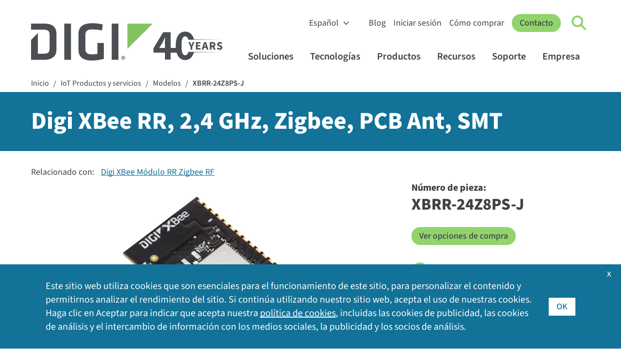

--- FILE ---
content_type: text/html; charset=utf-8
request_url: https://es.digi.com/products/models/xbrr-24z8ps-j
body_size: 16438
content:
<!DOCTYPE html>
<html lang="es" class="respon" data-wg-translated="es">
<head id="head"><title>
	XBRR-24Z8PS-J - Digi XBee RR, 2,4 GHz, Zigbee, PCB Ant, SMT | Digi International
</title><meta charset="UTF-8"> 
<meta name="msvalidate.01" content="B43A9E654726694F328698DDB04182B8">
<meta name="msvalidate.01" content="990D82D10A4D5FC959E1432C8AEDED15">
<meta name="apple-mobile-web-app-title" content="Digi">
<meta name="viewport" content="width=device-width, initial-scale=1">
<link rel="apple-touch-icon" href="https://es.digi.com/images/apple-icon.png"> 
<link href="/Digi/media/Marketing/favicon.ico" type="image/x-icon" rel="shortcut icon">
<link href="/Digi/media/Marketing/favicon.ico" type="image/x-icon" rel="icon">
<script type="text/javascript">var country_code = 'US';</script><script>var cdn_country_code="{CDN_COUNTRY_CODE}";</script><link href="/CMSPages/GetResource.ashx?stylesheetname=bootstrap-min" rel="stylesheet" type="text/css">
<script src="/js/bootstrap.js"></script>
<script src="/CMSPages/GetResource.ashx?scriptfile=/CMSScripts/Custom/jquery-min.js"></script>
<!--<script src="/CMSPages/GetResource.ashx?scriptfile=/CMSScripts/Custom/popper-min.js"></script>-->
<script>var kentico_set_bu = 'oem';</script>
<link href="/CMSPages/GetResource.ashx?stylesheetname=styles&amp;v=tyeVie67y6rqd20261" rel="stylesheet" type="text/css">
<script src="/js/main.js?v=tyeVie67y6rqd20261"></script>
<script>
document.addEventListener('DOMContentLoaded', function () {
  set_businessunit('oem');
}, false);
</script>
<link href="/CMSPages/GetResource.ashx?stylesheetname=nav&v=tyeVie67y6rqd20261" rel="stylesheet" type="text/css">
<script src="/js/nav.js?v=tyeVie67y6rqd20261"></script>
<link href="/CMSPages/GetResource.ashx?stylesheetname=styles2023&v=tyeVie67y6rqd20261" rel="stylesheet" type="text/css"><script>
  window.dataLayer = window.dataLayer || [];
  function gtag(){dataLayer.push(arguments);}

  console.log('AWS Request Header: ' + country_code);
  if (getthecookie('cloudfront-viewer-country') != '') {
    console.log('cloudfront-viewer-country: ' + getthecookie('cloudfront-viewer-country'));
  }

  const eu_countries = new RegExp('AT|BE|BG|CH|CY|CZ|DE|DK|EE|ES|FI|FR|GR|HR|HU|IE|IT|LT|LU|LV|MT|NL|PL|PO|PT|RO|SE|SI|SK|UK|GB');

  function is_eu() {
    if (typeof country_code !== 'undefined') {
      if (country_code.match(eu_countries) || country_code == '') { return true; } else { return false; }
    } else { return true; }
  }

  function is_tracking_set() {
    if (getthecookie('tracking_opt_in') == 'yes') { return true;
    } else { return false; }
  }

  // Initialize Google Consent Mode with default settings
  set_deny_consent();

  var track_script = document.createElement('script');
  track_script.innerHTML = "(function(w,d,s,l,i){w[l]=w[l]||[];w[l].push({'gtm.start': new Date().getTime(),event:'gtm.js'});var f=d.getElementsByTagName(s)[0], j=d.createElement(s),dl=l!='dataLayer'?'&l='+l:'';j.async=true;j.src='https://www.googletagmanager.com/gtm.js?id='+i+dl;f.parentNode.insertBefore(j,f);})(window,document,'script','dataLayer','GTM-TPWV5V');";
  
  if(is_tracking_set() || (!is_eu() && getthecookie('tracking_opt_in') != 'no')) {
    // Update consent if user has opted in or is not in the EU
    set_update_accept_consent();
    document.head.appendChild(track_script);
    dataLayer.push({ 
      event: 'clarityConsent', 
      consentGranted: true 
    });
  }
</script>
<link rel="canonical" href="https://es.digi.com/products/models/xbrr-24z8ps-j">





<script type="application/json" id="weglot-data">{"allLanguageUrls":{"en":"https://www.digi.com/products/models/xbrr-24z8ps-j","es":"https://es.digi.com/products/models/xbrr-24z8ps-j","de":"https://de.digi.com/products/models/xbrr-24z8ps-j","fr":"https://fr.digi.com/products/models/xbrr-24z8ps-j","zh":"https://zh.digi.com/products/models/xbrr-24z8ps-j"},"originalCanonicalUrl":"https://www.digi.com/products/models/xbrr-24z8ps-j","originalPath":"/products/models/xbrr-24z8ps-j","settings":{"auto_switch":false,"auto_switch_fallback":null,"category":13,"custom_settings":{"button_style":{"with_name":false,"full_name":false,"is_dropdown":false,"with_flags":false,"flag_type":"square","custom_css":".wg-default, .wg-default .country-selector { bottom: 60px; left: 20px; right: auto; }"},"switchers":[],"translate_search":false,"loading_bar":true,"hide_switcher":false,"translate_images":false,"subdomain":false,"wait_transition":true,"bypass_cdn_api":true,"dangerously_force_dynamic":"span.translate,#cookie-acceptance","dynamic":".alert-type2,#selector,.filter-type-related,#imagecta,#cookie-acceptance","translations":{"definitions":[]},"definitions":{}},"deleted_at":null,"dynamics":[{"value":"#cookie-acceptance .inside .translate"},{"value":".translate"},{"value":"span.translate"},{"value":".container-form"},{"value":".filter-type-related"},{"value":"#digi-nav-videos"}],"excluded_blocks":[{"value":".dnt","description":null},{"value":"#productsupport-support","description":null},{"value":"#searchcontent","description":null}],"excluded_paths":[{"excluded_languages":[],"language_button_displayed":false,"type":"CONTAIN","value":"/support"},{"excluded_languages":[],"language_button_displayed":true,"type":"CONTAIN","value":"/resources/documentation"},{"excluded_languages":[],"language_button_displayed":false,"type":"CONTAIN","value":"/resources/examples-guides"},{"excluded_languages":[],"language_button_displayed":true,"type":"CONTAIN","value":"/resources/project-gallery"},{"excluded_languages":[],"language_button_displayed":true,"type":"CONTAIN","value":"www.digi.de"},{"excluded_languages":[],"language_button_displayed":false,"type":"CONTAIN","value":"html.digi.com"},{"excluded_languages":[],"language_button_displayed":false,"type":"CONTAIN","value":"www-qa.digi.com"},{"excluded_languages":[],"language_button_displayed":false,"type":"CONTAIN","value":"/wiki/"},{"excluded_languages":[],"language_button_displayed":false,"type":"CONTAIN","value":"portal.digi.com"},{"excluded_languages":[],"language_button_displayed":true,"type":"CONTAIN","value":"ftp1.digi.com"},{"excluded_languages":[],"language_button_displayed":false,"type":"CONTAIN","value":"ftp.digi.com"},{"excluded_languages":[],"language_button_displayed":false,"type":"CONTAIN","value":"/blog/post/2015"},{"excluded_languages":[],"language_button_displayed":false,"type":"CONTAIN","value":"forums.digi.com"},{"excluded_languages":[],"language_button_displayed":false,"type":"CONTAIN","value":"/news/press-releases/2017"},{"excluded_languages":[],"language_button_displayed":false,"type":"CONTAIN","value":"/blog/post/2014"},{"excluded_languages":[],"language_button_displayed":false,"type":"CONTAIN","value":"/blog/post/2013"},{"excluded_languages":[],"language_button_displayed":false,"type":"CONTAIN","value":"/blog/post/2016"},{"excluded_languages":[],"language_button_displayed":false,"type":"CONTAIN","value":"/news/press-releases/2018"},{"excluded_languages":[],"language_button_displayed":false,"type":"CONTAIN","value":"/blog/post/2018"},{"excluded_languages":[],"language_button_displayed":false,"type":"CONTAIN","value":"/blog/post/2019"},{"excluded_languages":[],"language_button_displayed":false,"type":"CONTAIN","value":"/company/press-releases/2019"},{"excluded_languages":[],"language_button_displayed":false,"type":"CONTAIN","value":"/company/press-releases/2018"},{"excluded_languages":[],"language_button_displayed":false,"type":"CONTAIN","value":"/company/press-releases/2017"},{"excluded_languages":[],"language_button_displayed":false,"type":"CONTAIN","value":"../"},{"excluded_languages":[],"language_button_displayed":false,"type":"CONTAIN","value":"/about-digi"},{"excluded_languages":[],"language_button_displayed":false,"type":"CONTAIN","value":"/aboutdigi"},{"excluded_languages":[],"language_button_displayed":false,"type":"CONTAIN","value":"/aboutus"},{"excluded_languages":[],"language_button_displayed":false,"type":"CONTAIN","value":"/aboutidigi"},{"excluded_languages":[],"language_button_displayed":false,"type":"CONTAIN","value":"/customer-stories"},{"excluded_languages":[],"language_button_displayed":false,"type":"CONTAIN","value":"/videos"}],"external_enabled":false,"host":"www.digi.com","is_dns_set":false,"is_https":true,"language_from":"en","language_from_custom_flag":null,"language_from_custom_name":null,"languages":[{"connect_host_destination":{"is_dns_set":true,"created_on_aws":1702396444,"host":"de.digi.com"},"custom_code":null,"custom_flag":null,"custom_local_name":null,"custom_name":null,"enabled":true,"language_to":"de"},{"connect_host_destination":{"is_dns_set":true,"created_on_aws":1702396444,"host":"es.digi.com"},"custom_code":null,"custom_flag":null,"custom_local_name":null,"custom_name":null,"enabled":true,"language_to":"es"},{"connect_host_destination":{"is_dns_set":true,"created_on_aws":1702396444,"host":"fr.digi.com"},"custom_code":null,"custom_flag":null,"custom_local_name":null,"custom_name":null,"enabled":true,"language_to":"fr"},{"connect_host_destination":{"is_dns_set":true,"created_on_aws":1702396444,"host":"zh.digi.com"},"custom_code":null,"custom_flag":null,"custom_local_name":null,"custom_name":null,"enabled":true,"language_to":"zh"}],"media_enabled":false,"page_views_enabled":false,"technology_id":12,"technology_name":"Other","translation_engine":3,"url_type":"SUBDOMAIN","versions":{"translation":1738763636,"slugTranslation":1627333972}}}</script>
<script src="https://cdn.weglot.com/weglot.min.js"></script>
<script>
    Weglot.initialize({
        api_key: 'wg_6bb9d9bb1bda3c8c0bb9274c0a536d093',
      hide_switcher: true
    });
</script>
<meta name="contentType" content="Product Information">
<script src="/CMSPages/GetResource.ashx?scriptfile=/CMSScripts/Custom/lity.min.js"></script>
<script>
    var do_gate = true;
    var gate_confirmation_url = '/products/models/xbrr-24z8ps-j/confirm';
    var gate_title = "XBRR-24Z8PS-J";
    var set_interest = '';
    var set_productinterest = 'Digi XBee Modules, Adapters, Gateways & Services';
    var set_business_unit = 'oem';
    var set_resource_type = 'Part Number';
  $(document).ready(function () {
  $(".eol-link").tooltip({
  			position: {
    		my: "left top",
    		at: "left bottom+10"
  			}
});
  });
</script>









<script>
  function buyonline_hs_click(what_disti) {
      _hsq.push(["trackCustomBehavioralEvent", {
            name: "pe20523879_buy_online_click",
                properties: {
                    business_unit: "oem",
                    sku: "XBRR-24Z8PS-J",
                    product_interest: "Digi XBee Modules, Adapters, Gateways & Services",
                    distributor: what_disti
                }
            }]);
  }
</script>
<style>
  #linkedfamilies { background: #ffffff !important; }
</style>

<script type="application/ld+json">
{
  "@context": "https://schema.org/", 
  "@type": "Product", 
  "name": "Digi XBee RR, 2.4 GHz, Zigbee, PCB Ant, SMT",
  "image": "/products/assets/xbee-rr-zigbee-3/digi-xbee3-black-smt-rfpad-hero.jpg",
  "description": "Digi XBee RR2.4 GHz, Zigbee, PCB antenna,&nbsp;SMTMemory:&nbsp;1 MB flash,&nbsp;96 kB RAMTransceiver chipset:&nbsp;Silicon Labs EFR32MG&nbsp;SoCData rate:&nbsp;RF 250 Kbps, serial up to 1 MbpsIndoor/urban range*:&nbsp;Up to 60 m (200 ft)Outdoor/line-of-sight range*:&nbsp;Up to 1200 m (4000 ft)Transmit power:&nbsp;+8&nbsp;dBmReceiver sensitivity:&nbsp;&minus;103 dBm normal modeBluetooth&reg; performance: &nbsp;Supports BLE 4.2 (slave only) and capable of interoperating with BLE 5.0 devices that support 1M PHY. Hardware is software upgradable to 5.0, but not yet enabled except payload extensions (future release). 1 Mbps, up to&nbsp;15 m (49 ft) indoor/urban range*, up to 300 m (984 ft) outdoor/RF line-of-sight range*, +8 dBm transmit power, &minus;95 dBm normal mode receiver sensitivity (1% per).Serial data interface:&nbsp;UART, SPIOperating temperature:&nbsp;&minus;40 &deg;C to 85 &deg;C (&minus;40 &deg;F to 185 &deg;F)Dimensions (L x W x H):&nbsp;2.199 x 3.4 x 0.305 cm (0.866 x 1.33 x 0.120 in)Supply voltage:&nbsp;1.72 &ndash; 3.8 VTransmit Current:&nbsp;30 mA at 8 dBmProtocol:&nbsp;Zigbee 3.0*Range figure estimates are based on free-air terrain with limited sources of interference. Actual range will vary based on transmitting power, orientation of transmitter and receiver, height of transmitting antenna, height of receiving antenna, weather conditions, interference sources in the area, and terrain between receiver and transmitter, including indoor and outdoor structures such as walls, trees, buildings, hills, and mountains.
",
  "brand": {
    "@type": "Brand",
    "name": "Digi"
  },
  "mpn": "XBRR-24Z8PS-J"
}
</script>
<meta name="image" content="https://es.digi.com/products/assets/xbee-rr-zigbee-3/digi-xbee3-black-smt-rfpad-hero.jpg"><script type="text/javascript">
                /*$(document).ready(function() {
                    $.ajax({
                        url: "/products/buyonline_partial_arrow?pn=XBRR-24Z8PS-J",
                        cache: false,
                        dataType: 'html',
                        context: document.body,
                        success: function (data) {
                         $('#ArrowResults').html($(data).filter('#natableholder'));
                        }
                    });
                });*/
            </script>
<style>
  .distitable th:nth-of-type(1) { width: 50%;  }
  </style><link href="https://www.digi.com/products/models/xbrr-24z8ps-j" hreflang="en" rel="alternate"><link href="https://es.digi.com/products/models/xbrr-24z8ps-j" hreflang="es" rel="alternate"><link href="https://de.digi.com/products/models/xbrr-24z8ps-j" hreflang="de" rel="alternate"><link href="https://fr.digi.com/products/models/xbrr-24z8ps-j" hreflang="fr" rel="alternate"><link href="https://zh.digi.com/products/models/xbrr-24z8ps-j" hreflang="zh" rel="alternate"></head>
<body class="LTR Unknown ENUS ContentBody">
    <form method="post" action="./xbrr-24z8ps-j?aliaspath=%2fProducts%2fmodels%2fXBRR-24Z8PS-J" id="form">
<input type="hidden" name="__CMSCsrfToken" id="__CMSCsrfToken" value="bAhEZC0NHz+DAfYgZ0Pr6HQEea4zJBFO2k6dwQ21DNKNcx5g8DarhX3gYMbCKt80sHpdgEDGead3I/VYDxRbNyORz+Y=">


<input type="hidden" name="lng" id="lng" value="en-US">
<script type="text/javascript">
	//<![CDATA[

function PM_Postback(param) { if (window.top.HideScreenLockWarningAndSync) { window.top.HideScreenLockWarningAndSync(1080); } if(window.CMSContentManager) { CMSContentManager.allowSubmit = true; }; __doPostBack('m$am',param); }
function PM_Callback(param, callback, ctx) { if (window.top.HideScreenLockWarningAndSync) { window.top.HideScreenLockWarningAndSync(1080); }if (window.CMSContentManager) { CMSContentManager.storeContentChangedStatus(); };WebForm_DoCallback('m$am',param,callback,ctx,null,true); }
//]]>
</script>
<script src="/ScriptResource.axd?d=NJmAwtEo3Ipnlaxl6CMhvvoanhjbGgLLGg-ISm_JxkdtRCpf1EsQmtiBX6jzjMMNXk08Z12Alz8Ps-i5Y-wykIzXDgRs56N8m30DbvZSPj9BluGD2qtWHxQCrE-Dt3CMn7bEEHWCa7NfOO1-vi2JEaMFscU1&amp;t=5c0e0825" type="text/javascript"></script>
<script type="text/javascript">
	//<![CDATA[

var CMS = CMS || {};
CMS.Application = {
  "language": "en",
  "imagesUrl": "/CMSPages/GetResource.ashx?image=%5bImages.zip%5d%2f",
  "isDebuggingEnabled": false,
  "applicationUrl": "/",
  "isDialog": false,
  "isRTL": "false"
};

//]]>
</script>
<input type="hidden" name="__VIEWSTATEGENERATOR" id="__VIEWSTATEGENERATOR" value="A5343185">
    
    <div id="ctxM">

</div>
    


<!-- Google Tag Manager (noscript) -->
<noscript><iframe title="GA Sin seguimiento de guiones" src="https://www.googletagmanager.com/ns.html?id=GTM-TPWV5V" height="0" width="0" style="display:none;visibility:hidden"></iframe></noscript>
<!-- End Google Tag Manager (noscript) --><nav id="digi-nav">
    <div id="digi-nav-skip">
        <div class="digi-container">
            <a href="#digi-nav" id="skip-to-content">Saltar al contenido <span aria-hidden="true">→</span></a>
            <a href="#digi-footer" id="skip-to-footer">Saltar al pie de página <span aria-hidden="true">→</span></a>
            <a href="#digi-nav-search" id="skip-to-search">Saltar a la búsqueda <span aria-hidden="true">→</span></a>
        </div>
    </div>
    <div class="digi-container" id="digi-nav-container">
        <div id="digi-nav-logo">
            <a href="/" title="Inicio" id="logo-link">
                <img src="/digi/media/navs/logo-digi-svg.svg" class="has-dark-theme" alt="Logotipo de Digi" id="logo-digi">
                <!--<span id="logo-tagline" class="dnt">Connect with <br />Confidence</span>-->
                <span id="logo-tagline-40years" class="dnt" data-wg-notranslate=""><img src="/digi/media/navs/logo-tagline-40years.svg" class="has-dark-theme" alt="40 Years of IoT Innovation"></span>
            </a>
        </div>
        <div id="digi-nav-nav">
            <div id="nav-upper">
                <select id="digi-languages" title="Switch Language" class="dnt" onchange="change_language(this.value);return false;" data-wg-notranslate="">
                    <option value="en">English</option>
                    <option value="de">Deutsch</option>
                    <option value="es">Español</option>
                    <option value="fr">Français</option>
                    <option value="zh">中文</option>
                </select>
                <ul id="nav-upper-items">
                    <li><a href="/blog">Blog</a></li>
                    <li><a href="/sign-in">Iniciar sesión</a></li>
                    <li> <a href="/how-to-buy">Cómo comprar</a></li>
                </ul>
            </div>
            <a href="/contactus" class="digi-button" id="digi-nav-contact">Contacto</a>
            <div data-state="closed" id="digi-nav-search">
                <button type="button" id="digi-nav-search-link" title="Haga clic para activar la búsqueda" aria-haspopup="true" aria-expanded="false" aria-label="Click to toggle Search">
                    <span id="icon-search">
                        <span id="icon-search-circle"></span>
                        <span id="icon-search-handle"></span>
                    </span>
                </button>
                <div class="digi-dropdown">
                    <div class="digi-container">
                        <label for="digi-q" id="digi-q-label">Buscar en</label><input type="text" value="" placeholder="Buscar en" id="digi-q" name="digi-q" aria-labelledby="digi-q-label">
                        <div id="digi-nav-popular"><h4>Búsquedas populares: </h4> <a href="/products/embedded-systems/digi-xbee/digi-xbee-tools/xctu">XCTU</a> <a href="/products/embedded-systems/digi-xbee">XBee</a> <a href="/products/networking/infrastructure-management/usb-connectivity/usb-over-ip/anywhereusb">AnywhereUSB</a> <a href="/products/networking/cellular-routers/industrial">Routers industriales</a> <a href="/support">Controladores y firmware</a></div>
                    </div>
                </div>
            </div>
            <div id="digi-menu" data-state="closed">
                <span></span>
                <span></span>
                <span></span>
            </div>
            <div id="nav-lower">
                <div id="nav-items">
                    <ul>
                        <li id="digi-nav-solutions" data-state="closed"><a href="/solutions" title="Haga clic para activar el menú de soluciones" aria-haspopup="true" aria-expanded="false">Soluciones<span class="dropdown-arrow"></span></a>
                            <div class="digi-dropdown">
                                <div class="digi-container">
                                    <a href="/solutions" class="nav-home">Soluciones Inicio</a>
                                    <div class="digi-row">
                                        <div class="digi-col">
                                            <a href="/solutions/by-industry" class="digi-mb-4"><h5>Por industria</h5></a>
                                            <a href="/solutions/by-industry/agriculture">Agricultura</a> 
                                            <a href="/solutions/by-industry/education">Educación</a>
                                            <a href="/solutions/by-industry/energy">Energía</a>
                                            <a href="/solutions/by-industry/industrial">Industrial</a>
                                            <a href="/solutions/by-industry/medical">Médico</a>
                                            <a href="/solutions/by-industry/oil-and-gas">Petróleo y gas</a>
                                            <a href="/solutions/by-industry/retail">Venta al por menor</a>
                                            <a href="/solutions/by-industry/smart-cities">Ciudades inteligentes</a>
                                            <a href="/solutions/by-industry/transportation">Transporte</a>
                                            <a href="/solutions/by-industry" class="digi-link-more">Todas las industrias</a>
                                        </div>
                                        <div class="digi-col">
                                            <a href="/solutions/by-application" class="digi-mb-4"><h5>Por aplicación</h5></a>
                                            <a href="/solutions/by-application/asset-and-inventory-monitoring">Gestión de activos e inventarios</a>
                                            <a href="/solutions/by-application/digital-signage">Señalización digital</a>
                                            <a href="/solutions/by-application/environmental-monitoring">Vigilancia del medio ambiente</a>
                                            <a href="/solutions/by-application/green-technology">Tecnología verde</a>
                                            <a href="/solutions/by-application/logistics">Logística</a>
                                            <a href="/solutions/by-application/public-safety-networks">Seguridad pública y servicios de emergencia</a>
                                            <a href="/solutions/by-application/public-transit">Tránsito público</a>
                                            <a href="/solutions/by-application/traffic-management">Gestión del tráfico</a>
                                            <a href="/solutions/by-application" class="digi-link-more">Todas las aplicaciones</a>
                                        </div>
                                        <div class="digi-col">
                                            <h5>Soluciones empaquetadas</h5>
                                            <a href="/products/networking/cellular-routers/digi-360" class="digi-button small digi-mr-1">Digi 360</a><br>
                                            <a href="/products/networking/infrastructure-management/lifecycle-assurance" class="digi-button small">Digi LifeCycle Assurance</a><br>
                                            <a href="/products/embedded-systems/digi-x-on" class="digi-button small mr-1">Digi X-ON</a>
                                            <h5 class="digi-mb-2 digi-mt-4">Servicios gestionados</h5>
                                            <a href="https://opengear.com/" class="digi-mt-2 digi-link-external">Soluciones OOB de Opengear</a>
                                            <a href="https://www.smartsense.co/" class="digi-link-external">Soluciones de supervisión SmartSense</a>
                                            <a href="https://ventusgns.com/" class="digi-link-external">Soluciones de red gestionada Ventus</a>
                                        </div>
                                      </div>
                                </div>
                            </div>
                        </li>
                        <li id="digi-nav-technologies" data-state="closed"><a href="/solutions/by-technology" aria-haspopup="true" aria-expanded="false" title="Haga clic para activar el menú de tecnologías">Tecnologías<span class="dropdown-arrow"></span></a>
                            <div class="digi-dropdown">
                                <div class="digi-container">
                                <a href="/solutions/by-technology" class="nav-home">Tecnologías Inicio</a>
                                    <div class="digi-row">
                                        <div class="digi-col featured-tech">
                                            <a href="https://es.digi.com/solutions/by-technology/dal-operating-system" class="digi-featured">
                                                <img src="/digi/media/navs/featured-dal-os.jpg" alt="Logotipo Digi DAL OS">
                                                    <div>
                                                    <h5>DAL OS</h5>    
                                                    El sistema operativo Linux Digi Accelerated ofrece una sofisticada funcionalidad del dispositivo.
                                                    </div>
                                            </a>
                                            <a href="https://es.digi.com/solutions/by-technology/persistent-network-connections-digi-surelink" class="digi-featured">
                                            <img src="/digi/media/navs/featured-surelink.jpg" alt="Logotipo Digi Surelink">
                                                    <div>
                                                        <h5>Digi SureLink</h5>
                                                        Conexiones de red permanentes que garantizan unas comunicaciones rápidas y siempre activas.
                                                    </div>
                                            </a>
                                            <a href="/solutions/by-technology/trustfence" class="digi-featured">
                                                <img src="/digi/media/navs/featured-trustfence.jpg" alt="Logotipo de TrustFence">
                                                    <div>
                                                        <h5>Digi TrustFence</h5>
                                                        Marco integrado de seguridad de dispositivos IoT , identidad de dispositivos y privacidad de datos.
                                                    </div>
                                            </a>
                                        </div>
                                        
                                        <div class="digi-col">
                                            <h5 class="digi-mb-4">Tecnologías destacadas</h5>
                                            <div class="digi-row">
                                                <div class="digi-col">
                                                    <a href="/solutions/by-technology/5g">Conectividad 5G</a>
                                                    <a href="/solutions/by-technology/anterix-spectrum">Espectro Anterix</a>
                                                    <a href="/solutions/by-technology/bluetooth-standards">Bluetooth</a>
                                                    <a href="/solutions/by-technology/cellular-failover">Conmutación por error celular</a>
                                                    <a href="/solutions/by-technology/edge-computing">Computación de borde</a>
                                                    <a href="/solutions/by-technology/fips-140">FIPS 140-2</a>
                                                    <a href="/solutions/by-technology/firstnet">FirstNet</a>
                                                    <a href="/solutions/by-technology/fixed-wireless-access">Acceso inalámbrico fijo</a>
                                                </div>
                                                <div class="digi-col">
                                                    <a href="/solutions/by-technology/gigabit-class-lte">Gigabit-Class LTE</a>
                                                    <a href="/solutions/by-technology/lorawan">LoRaWAN</a>
                                                    <a href="/solutions/by-technology/out-of-band-management">Gestión fuera de banda</a>
                                                    <a href="/solutions/by-technology/private-lte-based-on-cbrs">Redes privadas</a>
                                                    <a href="/solutions/by-technology/sd-wan-software-defined-wide-area-network">SD-WAN</a>
                                                    <a href="/solutions/by-technology/usb-over-ip">USB sobre IP</a>
                                                    <a href="/solutions/by-technology/wi-sun">Wi-SUN</a>
                                                    <a href="/solutions/by-technology/zigbee-wireless-standard">Malla inalámbrica Zigbee</a>
                                                    <a href="/solutions/by-technology" class="digi-mt-4">Todas las tecnologías ></a>
                                                </div>
                                            </div>
                                        </div>
                                    </div>
                                </div>
                            </div>
                        </li>
                        <li id="digi-nav-products" data-state="closed"><a href="/products" aria-haspopup="true" aria-expanded="false" title="Haga clic para activar el menú de productos">Productos<span class="dropdown-arrow"></span></a>
                            <div class="digi-dropdown">
                                <div class="digi-container">
                                <a href="/products" class="nav-home">Productos Inicio</a>
                                    <div class="digi-row digi-mb-4">
                                        <div class="digi-col">
                                            <a href="/products/embedded-systems"><h4>Sistemas integrados</h4></a>
                                            <div class="digi-row">
                                                <div class="digi-col">
                                                    <h5 class="has-submenu"><a href="/products/embedded-systems/digi-xbee">Digi XBee</a><span class="submenu-arrow"></span></h5>
                                                    <div class="digi-submenu-2">
                                                    <a href="/products/embedded-systems/digi-xbee" class="digi-mobile-sub">Digi XBee Inicio</a>
                                                    <a href="/products/embedded-systems/digi-xbee/cellular-modems">Módems celulares</a>
                                                    <a href="/products/embedded-systems/digi-xbee/rf-modules">Módulos de RF</a>
                                                    <a href="/products/embedded-systems/digi-xbee/digi-xbee-gateways">Puertas de enlace</a>
                                                    <a href="/products/embedded-systems/digi-xbee/development-kits">Kits de desarrollo</a>
                                                    <a href="/products/embedded-systems/digi-xbee/digi-xbee-tools">Programas y herramientas</a>
                                                    <div class="digi-submenu-3 digi-cols-2">
                                                        <a href="/products/embedded-systems/digi-xbee/digi-xbee-tools/digi-xbee-studio">Estudio XBee</a>
                                                        <a href="/products/embedded-systems/digi-xbee/digi-xbee-tools/xctu">XCTU</a>
                                                        <a href="/products/embedded-systems/digi-xbee/digi-xbee-tools/cellular-data-plans">Planes de datos móviles</a>
                                                    </div>
                                                    <h5 class="digi-mt-3 no-hold-m"><a href="/products/embedded-systems/digi-xbee/wi-sun">Digi XBee para Wi-SUN</a></h5>
                                                    </div>
                                                </div>
                                                <div class="digi-col">
                                                    <h5 class="has-submenu"><a href="/products/embedded-systems/digi-connectcore">Digi ConnectCore</a><span class="submenu-arrow"></span></h5>
                                                    <div class="digi-submenu-2">
                                                    <a href="/products/embedded-systems/digi-connectcore" class="digi-mobile-sub">Digi ConnectCore Inicio</a>
                                                    <a href="/products/embedded-systems/digi-connectcore/system-on-modules">Sistema sobre módulos</a>
                                                    <a href="/products/embedded-systems/digi-connectcore/single-board-computers">Ordenadores de placa única</a>
                                                    <a href="/products/embedded-systems/digi-connectcore/development-kits">Kits de desarrollo</a>
                                                    <span class="digi-submenu-heading">Programas y herramientas</span>
                                                    <div class="digi-submenu-3">
                                                        <a href="/products/embedded-systems/digi-connectcore/software-and-tools/cloud-services">Servicios en la nube</a>
                                                        <a href="/products/embedded-systems/digi-connectcore/software-and-tools/security-services">Servicios de seguridad</a>
                                                    </div>
                                                    </div>
                                                  <h5 class="digi-mt-3 no-hold-m"><a href="/products/embedded-systems/digi-x-on">Digi X-ON</a></h5>
                                                  <h5 class="digi-mt-3 no-hold-m"><a href="/products/embedded-systems/digi-plconnect-7005">Digi PLConnect</a></h5>
                                                </div>
                                            </div>
                                        </div>
                                        <div class="digi-col">
                                            <a href="/products/networking"><h4>Móviles y redes</h4></a>
                                            <div class="digi-row">
                                                <div class="digi-col">
                                                    <h5 class="has-submenu"><a href="/products/networking/cellular-routers">Routers y extensores celulares</a><span class="submenu-arrow"></span></h5>
                                                    <div class="digi-submenu-2">
                                                    <a href="/products/networking/cellular-routers" class="digi-mobile-sub">Routers y extensores celulares Inicio</a>
                                                    <a href="/products/networking/cellular-routers/enterprise">Routers y extensores para empresas</a>
                                                    <a href="/products/networking/cellular-routers/industrial">Routers industriales</a>
                                                    <a href="/products/networking/cellular-routers/transportation">Rutas de transporte</a>
                                                    <span class="digi-submenu-heading">Programas y herramientas</span>
                                                    <div class="digi-submenu-3  digi-cols-2">
                                                        <a href="/products/iot-software-services/digi-remote-manager">Digi Remote Manager</a>
                                                        <a href="/products/iot-software-services/value-added-services/digi-containers">Digi Containers</a>
                                                        <a href="/products/models/dg-esim-a">Digi eSIM</a>
                                                        <a href="/products/iot-software-services/value-added-services/digi-mobile-vpn">VPN móvil</a>
                                                        <a href="/products/iot-software-services/value-added-services/modbus-value-added-applications">Aplicaciones Modbus</a>
                                                        <a href="/products/iot-software-services/value-added-services/digi-wan-bonding">Conexión WAN</a>
                                                    </div>
                                                    <a href="/products/networking/cellular-routers/digi-360" class="digi-weight-800">Digi 360</a>
                                                    </div>
                                                </div>
                                                <div class="digi-col">
                                                    <h5 class="has-submenu"><a href="/products/networking/infrastructure-management">Gestión de infraestructuras</a><span class="submenu-arrow"></span></h5>
                                                    <div class="digi-submenu-2">
                                                    <a href="/products/networking/infrastructure-management" class="digi-mobile-sub">Gestión de infraestructuras Inicio</a>
                                                    <a href="/products/networking/infrastructure-management/industrial-automation">Automatización industrial</a>
                                                    <a href="/products/networking/infrastructure-management/usb-connectivity">Conectividad USB</a>
                                                    <a href="/products/networking/infrastructure-management/serial-connectivity">Conectividad en serie</a>
                                                    <a href="/products/networking/infrastructure-management/console-servers">Servidores de consola</a>
                                                    <span class="digi-submenu-heading">Programas y herramientas</span>
                                                    <div class="digi-submenu-3">
                                                        <a href="/products/networking/infrastructure-management/software-and-tools/digi-navigator">Navegador Digi</a>
                                                        <a href="/products/iot-software-services/digi-remote-manager">Digi Remote Manager</a>
                                                        <a href="https://digiaxess.com/">Digi Axess</a>
                                                    </div>
                                                     <a href="/products/networking/infrastructure-management/lifecycle-assurance" class="digi-weight-800">Digi LifeCycle Assurance</a>
                                                    </div>
                                                </div>
                                            </div>
                                        </div>
                                    </div>
                                    <div class="digi-row" id="digi-subnav-proservices">
                                        <a href="/support/professional-services"><h4>Servicios profesionales</h4></a> <a href="/support/professional-services/managed-connectivity-services">Servicios de conectividad gestionados</a> <a href="/support/professional-services/implementation-services">Servicios de implementación</a> <a href="/support/professional-services/application-development">Desarrollo de aplicaciones</a> <a href="/products/iot-software-services/wireless-design-services">Servicios de diseño inalámbrico</a>
                                    </div>
                                </div>
                            </div>
                        </li>
                        <li id="digi-nav-resources" data-state="closed"><a href="/resources" aria-haspopup="true" aria-expanded="false" title="Haga clic para activar el menú de recursos">Recursos<span class="dropdown-arrow"></span></a>
                            <div class="digi-dropdown">
                                <div class="digi-container">
                                <a href="/resources" class="nav-home">Recursos Inicio</a>
                                    <div class="digi-row">
                                        <div class="digi-col">
                                            <a href="/resources/library"><h5>Biblioteca de recursos</h5></a>
                                            <a href="/resources/library?type=datasheet">Fichas técnicas</a>
                                            <a href="/resources/library?type=ebook">Libros electrónicos</a>
                                            <a href="/resources/library?type=solutionbrief">Resúmenes de soluciones</a>
                                            <a href="/resources/library?type=technical">Informes técnicos</a>
                                            <a href="/resources/library?type=video">Vídeos</a>
                                            <a href="/resources/library?type=whitepaper">Libros blancos</a>
                                            <a href="/resources/library" class="digi-link-more">Todos los recursos de la biblioteca</a>
                                        </div>
                                        <div class="digi-col">
                                            <a href="/resources/customer-stories">Historias de clientes</a>
                                            <a href="/resources/events">Eventos</a>
                                            <a href="/resources/examples-guides">Ejemplos y guías</a>
                                            <a href="/resources/definitions">IoT Terminología</a>
                                            <a href="/resources/graphics">Logotipos y fotos de Digi</a>
                                            <a href="/resources/certifications">Certificaciones de productos</a>
                                            <a href="/resources/project-gallery">Galería de proyectos</a>
                                            <a href="/resources/security">Centro de seguridad</a>
                                            <a href="/resources/webinars">Seminarios web</a>
                                        </div>
                                        <div class="digi-col">
                                            <div id="digi-nav-videos" class="loading-spinner"></div>
                                            <a href="/resources/videos" class="digi-link-more">Más vídeos</a>
                                        </div>
                                    </div>
                                </div>
                            </div>
                        </li>
                        <li id="digi-nav-support" data-state="closed"><a href="/support" aria-haspopup="true" aria-expanded="false" title="Haga clic para activar el menú de ayuda">Soporte<span class="dropdown-arrow"></span></a>
                            <div class="digi-dropdown">
                                <div class="digi-container">
                                <a href="/support" class="nav-home">Ayuda a domicilio</a>
                                    <div class="digi-row">
                                        <div class="digi-col">
                                            <a href="/support"><h5 class="digi-mb-4">Soporte técnico</h5></a>
                                            <p class="p-80"><em>Seleccione su producto para obtener firmware, controladores, software, artículos de la base de conocimientos y manuales.</em></p>
                                            <a href="/support" class="digi-button small">Seleccione su producto</a>
                                        </div>
                                        <div class="digi-col">
                                        <div class="digi-row">
                                        <div class="digi-col">
                                            <a href="https://my.digi.com" class="digi-link-external">Portal del cliente</a>
                                            <a href="/resources/certifications">Certificaciones de productos</a>
                                            <a href="/support/professional-services">Servicios profesionales</a>
                                        </div>
                                        <div class="digi-col">
                                            <a href="/resources/security">Centro de seguridad</a>
                                            <a href="https://forums.digi.com/" class="digi-link-external">Foro de soporte</a>
                                            <a href="/support/support-services">Servicios de asistencia</a>
                                        </div>
                                        </div>
                                        </div>
                                    </div>
                                </div>
                            </div>
                        </li>
                        <li id="digi-nav-company" data-state="closed"><a href="/company" aria-haspopup="true" aria-expanded="false" title="Haga clic para activar el menú de ayuda">Empresa<span class="dropdown-arrow"></span></a>
                            <div class="digi-dropdown">
                                <div class="digi-container">
                                <a href="/company" class="nav-home">Inicio de la empresa</a>
                                    <div class="digi-row">
                                        <div class="digi-col">
                                            <a href="/company" class="digi-mb-4"><h5>Acerca de Digi</h5></a>
                                            <a href="/company/awards">Premios y reconocimientos</a>
                                            <a href="/company/careers">Carreras</a>
                                            <a href="/company/investorrelations" class="digi-link-external">Relaciones con los inversores</a>
                                            <a href="/company/leadership">Liderazgo</a>
                                            <a href="/company/locations">Ubicaciones</a>
                                            <a href="/company/media-coverage">Cobertura mediática</a>
                                            <a href="/company/press-releases">Comunicados de prensa</a>
                                        </div>
                                        <div class="digi-col">
                                            <a href="/company/partners" class="digi-mb-4"><h5>Socios</h5></a>
                                            <a href="https://es.digi.com/partner-portal">Inicio de sesión en el portal de socios</a>
                                            <a href="/company/partners/network-operators">Operadores de red</a>
                                            <a href="/company/partners/technology-alliances">Alianzas tecnológicas</a>
                                            <a href="/company/partners/value-added-resellers">Distribuidores de valor añadido</a>
                                        </div>
                                        <div class="digi-col">                                            
                                            <div class="digi-company">
                                                <strong>Opengear, una empresa de Digi</strong><br/>
                                                Gestión inteligente fuera de banda<br/>
                                               <a href="https://opengear.com/" class="digi-button small external">Visite Opengear</a>
                                            </div>

                                            <div class="digi-company">
                                                <strong>SmartSense de Digi</strong><br/>
                                                Soluciones de detección como servicio<br/>
                                               <a href="https://www.smartsense.co/" class="digi-button small external">Visite SmartSense</a>
                                            </div>

                                            <div class="digi-company">
                                                <strong>Ventus, una empresa de Digi</strong><br/>
                                                Red gestionada como servicio (MNaaS)<br/>
                                               <a href="https://ventusgns.com/" class="digi-button small external">Visite Ventus</a>
                                            </div>
                                        </div>
                                    </div>
                                </div>
                            </div>
                        </li>
                        <li class="digi-mobile"><a href="/blog">Blog</a></li>
                        <li class="digi-mobile"><a href="/sign-in">Iniciar sesión</a></li>
                        <li class="digi-mobile"><a href="/how-to-buy">Cómo comprar</a></li>
                    </ul>
                </div>
            </div>
        </div>
    </div>
</nav>



<div class="cookietrail" data-swiftype-index="false">
<div class="inside">
<a href="/" class="CMSBreadCrumbsLink">Inicio</a> <span class="separator">/</span> <a href="/products" class="CMSBreadCrumbsLink">IoT Productos y servicios</a> <span class="separator">/</span> <a href="/products/models" class="CMSBreadCrumbsLink">Modelos</a> <span class="separator">/</span> <a href="/products/models/xbrr-24z8ps-j" class="CMSBreadCrumbsCurrentItem">XBRR-24Z8PS-J</a> 
</div></div>

<div id="compare" class="hide"><div class="inside"><div class="col"><a href="javascript:clear_compare();" class="btn-green btn-compare-close" title="Eliminar todo">X</a></div><div class="col" id="compare-items"></div><div class="col"><a href="/products-compare" class="btn-green btn-compare" title="Compara">Compara</a></div></div></div>




    

    <script type="text/javascript">
        var photos = ["/products/assets/xbee-rr-zigbee-3/digi-xbee-rr-smt-pcb-hero"];
        var titles = ["Digi XBee RR SMT PCB"];
        var ctatext = [""];
        var ctaurl = [""];
        var youtubes = [""];
        var images = new Array();
        $(document).ready(function () {
            preload_product_images();
            check_recently_viewed("69888", "Digi XBee RR, 2.4 GHz, Zigbee, PCB Ant, SMT", "/products/assets/xbee-rr-zigbee-3/digi-xbee-rr-smt-pcb-hero?width=150", "/products/models/xbrr-24z8ps-j");
        });

        function AddToCompare()
        {
            add_to_compare("69888","Digi XBee RR, 2.4 GHz, Zigbee, PCB Ant, SMT","/products/assets/xbee-rr-zigbee-3/digi-xbee-rr-smt-pcb-hero?width=150","/products/models/xbrr-24z8ps-j");
        }

    </script>


<script type="text/javascript" src="/js/products.js?v=13"></script>
<script type="text/javascript" src="/js/compare.js"></script>
<script type="text/javascript" src="/CMSPages/GetResource.ashx?scriptfile=/CMSScripts/Custom/jquery.colorbox-min.js"></script>
<script type="text/javascript" src="/CMSPages/GetResource.ashx?scriptfile=/CMSScripts/Custom/jquery.waitforimages.js"></script>
<script src="/CMSPages/GetResource.ashx?scriptfile=/CMSScripts/Custom/jquery-ui.tooltip.min.js"></script>

<div id="products" class="products standardmini model">

<h1 class="interior-heading-type2"><span>Digi XBee RR, 2,4 GHz, Zigbee, PCB Ant, SMT</span></h1>
    <div id="linkedfamilies">
        <div class="inside">
            Relacionado con: <span><a href="/products/embedded-systems/digi-xbee/rf-modules/2-4-ghz-rf-modules/digi-xbee-rr">Digi XBee Módulo RR Zigbee RF</a></span>
        </div>
    </div>
<div class="container pb-5">
<div class="row">
<div class="col col-12 col-sm-8 order-2 order-sm-1">
<div id="imageholder"></div>
<div id="imagecta">&nbsp;</div>
<div id="imagerow" class="preloading"></div>
<div id="imagegallery"></div>
</div><div class="col col-12 col-sm-4 order-1 order-sm-2">
  










  
<h6 class="mb-0">Número de pieza:</h6>
<h2 class="mb-4">XBRR-24Z8PS-J</h2><a href="#buyonline" onclick="scroll_down_to('.buyonline');return false;" class="button">Ver opciones de compra</a><br><div class="linkswithicons mb-5 mt-3">
  <a href="#content-partnumbers" onclick="scroll_down_to('#content-partnumbers'); return false;"><img src="/images/products-icon-related.png">Ver accesorios</a>
  
                    <a href="/resources/library/data-sheets/digi-xbee-rr-ds"><img src="/images/products-icon-download.png" alt="Descargar hoja de datos">Descargar hoja de datos</a>
                
<a href="/resources/certifications?pn=XBRR-24Z8PS-J"><img src="/images/products-icon-certs.png" alt="Icono de marca de verificación">Certificaciones de productos</a>

  <a href="https://hub.digi.com/support/products/digi-xbee/digi-xbee-rr/" title="Documentación, controladores, firmware y utilidades"><img src="/images/products-icon-crosslink.png" alt="Soporte del producto">Apoyo al producto</a>
  <a href="/contactus"><img src="/images/products-icon-support.png">Contacto con nosotros</a>
</div>
</div>
  
</div>
</div>
<div class="container pb-5"><h3>Digi XBee RR</h3>

<ul>
	<li><strong>2,4 GHz, Zigbee</strong>, <strong>antena PCB, SMT</strong></li>
	<li><strong>Memoria: 1 </strong>MB flash, 96 kB RAM</li>
	<li><strong>Conjunto de chips del transceptor: </strong>Silicon Labs EFR32MG SoC</li>
	<li><strong>Velocidad de datos:</strong> RF 250 Kbps, serie hasta 1 Mbps</li>
	<li><strong>Alcance interior/urbano*: </strong>Hasta 60 m (200 pies)</li>
	<li><strong>Alcance en exteriores/línea de visión*: </strong>Hasta 1200 m (4000 pies)</li>
	<li><strong>Potencia de transmisión: </strong>+8 dBm</li>
	<li><strong>Sensibilidad del receptor: </strong>-103 dBm modo normal</li>
	<li><strong>Rendimiento Bluetooth®: </strong> Compatible con BLE 4.2 (sólo esclavo) y capaz de interoperar con dispositivos BLE 5.0 compatibles con 1M PHY. El hardware es actualizable por software a 5.0, pero aún no está habilitado salvo las extensiones de carga útil (futura versión). 1 Mbps, alcance de hasta 15 m en interiores/urbanos*, alcance de hasta 300 m en exteriores/línea de visión RF*, potencia de transmisión de +8 dBm, sensibilidad del receptor en modo normal de -95 dBm (1% per).</li>
	<li><strong>Interfaz de datos serie: </strong>UART, SPI</li>
	<li><strong>Temperatura de funcionamiento: </strong>-40 °C a 85 °C (-40 °F a 185 °F)</li>
	<li><strong>Dimensiones (largo x ancho x alto):</strong> 2,199 x 3,4 x 0,305 cm (0,866 x 1,33 x 0,120 in)</li>
	<li><strong>Tensión de alimentación: </strong>1,72 - 3,8 V</li>
	<li><strong>Corriente de transmisión: </strong>30 mA a 8 dBm</li>
	<li><strong>Protocolo:</strong> Zigbee 3.0</li>
</ul>

<div class="textsmall">Las cifras de alcance estimadas se basan en un terreno al aire libre con fuentes de interferencia limitadas. El alcance real variará en función de la potencia de transmisión, la orientación del transmisor y el receptor, la altura de la antena transmisora, la altura de la antena receptora, las condiciones meteorológicas, las fuentes de interferencia en la zona y el terreno entre el receptor y el transmisor, incluidas las estructuras interiores y exteriores como paredes, árboles, edificios, colinas y montañas.</div>
</div>  



<div class="buyonline ribbon carrot carrot-pad">
    <div class="inside">

        
            <div id="DistributorResults"></div>
            <script type="text/javascript">
                $(document).ready(function() {
                  /*$('#DistributorResults').load('/products/buyonline_partial?pn=XBRR-24Z8PS-J' + '&_=' + (new Date()).getTime() + ' #natableholder', function () { });*/
                    $.ajax({
                        url: "/products/buyonline_partial?pn=XBRR-24Z8PS-J",
                        cache: false,
                        dataType: 'html',
                        context: document.body,
                        success: function (data) {
                          $('#DistributorResults').html($(data).filter('#natableholder'));
                        }
                    });
                });
            </script>
            <div id="ArrowResults"></div>
        

        
        <script>
            function support_prompt() {
                lity('<div class="container text-center" style="background-color: #ffffff;"><div class="row justify-content-center"><div class="col col-12 col-md-8 p-5"><p class="biggie">Get the help you need via our Technical Support team and online resources.</p><div class="text-left"><ul><li><strong><a href="/support">Visit the support site</a></strong></li><li><strong><a href="/support/submit-support-case">Open a support case</a></strong></li></ul></div></div></div></div>');
            }
        </script>
        <div class="buyoptions">
            <div class="option">
                <div class="image"><img alt="Icono de teléfono" src="/images/icon-modelhtb-contact.png"></div>
                <div class="text">
                    <h3>Contacto de ventas</h3>
                        <p>Teléfono, chat o correo electrónico<br>&nbsp;</p>
                        <a href="/contactus/digi-sales" class="button">Contacto de ventas</a>
                </div>
            </div>
            <div class="option">
                <div class="image"><img alt="Globo terráqueo que muestra puntos de todo el mundo" src="/images/icon-modelhtb-distributors.png"></div>
                <div class="text"><h3>Buscar distribuidores locales</h3>
                        <p>Los distribuidores de Digi proporcionan asistencia y ventas en el país.</p>
                        <a href="/how-to-buy/find?pn=XBRR-24Z8PS-J#!/systemonmodule/singleboardcomputer/rabbit" rel="nofollow" class="button">Búsqueda mundial de distribuidores</a>
                    </div>
                </div>
                <div class="option">
                    <div class="image"><img alt="Icono de manos sujetando un engranaje" src="/images/icon-modelhtb-entsupport-v2.png"></div>
                    <div class="text"><h3>Soporte técnico</h3>
                        <p>Abrir un caso de asistencia<br>&nbsp;</p>
                        <a href="/support/contact-support" onclick="support_prompt(); return false;" target="_blank" rel="noopener noreferrer" class="button">Contacto</a>
                </div>
            </div>
        </div>
        

    </div>
</div>









  
<div id="content-partnumbers" class="tab">
<div class="inside">
<h2>Accesorios y productos relacionados</h2>
<div class="partnumber-resource-filter"></div>
<div id="partnumbers-holder">
<table class="partnumbers">
<thead>
<tr class="heading"><th class="description" colspan="4" id="partnumbers-digiix15iotgateways">Digi IX15 IoT Pasarelas</th></tr>
</thead>
<tbody>
<tr class="item"><td class="image"><a href="/products/embedded-systems/digi-xbee/digi-xbee-gateways/digi-xbee-gateways/digi-ix15-xbee-gateway"><img src="/products/assets/digi-ix15/digi-ix15.jpg?width=125" loading="lazy" alt=""></a></td>
<td class="description">Digi IX15 <a href="/products/embedded-systems/digi-xbee/digi-xbee-gateways/digi-xbee-gateways/digi-ix15-xbee-gateway"> IoT Pasarela y router celular</a><br/>Digi IX15 IoT Pasarela y router celular</td>
<td class="spacer">&nbsp;</td>
<td><a class="buttonsmall" href="/products/embedded-systems/digi-xbee/digi-xbee-gateways/digi-xbee-gateways/digi-ix15-xbee-gateway">Empezar a trabajar</a><br></td>
</tr>
</tbody>
</table>
<table class="partnumbers">
<thead>
<tr class="heading"><th class="description" colspan="4" id="partnumbers-digiremotemanager">Digi Remote Manager</th></tr>
</thead>
<tbody>
<tr class="item"><td class="image"><a href="/products/iot-software-services/digi-remote-manager"><img src="/products/assets/digi-remote-manager/digi-remote-manager?width=125" loading="lazy" alt=""></a></td>
<td class="description"><a href="/products/iot-software-services/digi-remote-manager">Digi Remote Manager</a><br/>Digi Remote Manager es la plataforma tecnológica que permite y automatiza el despliegue, la supervisión y la gestión de miles de dispositivos desde un único punto de mando. Compare las múltiples ofertas de Digi y los distintos plazos de suscripción para satisfacer las necesidades de su empresa.</td>
<td class="spacer">&nbsp;</td>
<td><a class="buttonsmall" href="/products/iot-software-services/digi-remote-manager">Empezar a trabajar</a><br></td>
</tr>
</tbody>
</table>
<table class="partnumbers">
<thead>
<tr class="heading"><th class="description" colspan="4" id="partnumbers-digixbeemobileapp">Digi XBee Aplicación móvil</th></tr>
</thead>
<tbody>
<tr class="item"><td class="image"><a href="/products/embedded-systems/digi-xbee/digi-xbee-tools/digi-xbee-mobile-app"><img src="https://hub.digi.com/dp/image/path=/marketing/asset/xbee-mobile-app-home?width=125" loading="lazy" alt=""></a></td>
<td class="description"><a href="/products/embedded-systems/digi-xbee/digi-xbee-tools/digi-xbee-mobile-app">Digi XBee Mobile App</a><br/>Gestión local de redes habilitadas para Bluetooth</td>
<td class="spacer">&nbsp;</td>
<td><a class="buttonsmall" href="/products/embedded-systems/digi-xbee/digi-xbee-tools/digi-xbee-mobile-app">Empezar a trabajar</a><br></td>
</tr>
</tbody>
</table>
<table class="partnumbers">
<thead>
<tr class="heading"><th class="description" colspan="4" id="partnumbers-digixctu">Digi XCTU</th></tr>
</thead>
<tbody>
<tr class="item"><td class="image"><a href="/products/embedded-systems/digi-xbee/digi-xbee-tools/xctu"><img src="/products/assets/logos/digi-xctu-logo?width=125" loading="lazy" alt=""></a></td>
<td class="description"><a href="/products/embedded-systems/digi-xbee/digi-xbee-tools/xctu">Digi XCTU</a><br/>XCTU es una aplicación multiplataforma gratuita diseñada para permitir a los desarrolladores interactuar con los módulos RF de Digi a través de una interfaz gráfica fácil de usar. Incluye nuevas herramientas que facilitan la instalación, configuración y prueba de los módulos RF XBee®.</td>
<td class="spacer">&nbsp;</td>
<td><a class="buttonsmall" href="/products/embedded-systems/digi-xbee/digi-xbee-tools/xctu">Empezar a trabajar</a><br></td>
</tr>
</tbody>
</table>
<table class="partnumbers">
<thead>
<tr class="heading"><th class="description" colspan="4" id="partnumbers-services">Servicios</th></tr>
</thead>
<tbody>
<tr class="item"><td class="image"><a href="/products/iot-software-services/wireless-design-services/development/xbee-rapid-redesign-services"><img src="/getattachment/Products/IoT-Software-Services/Wireless-Design-Services/Development/XBee-Rapid-Redesign-Services/digi-xbee-rapid-redesign-banner-1.jpg?lang=en-US&width=1600&height=500&ext=.jpg?width=125" alt=""></a></td>
<td class="description"><a href="/products/iot-software-services/wireless-design-services/development/xbee-rapid-redesign-services">Servicios de rediseño rápido Digi XBee</a></td>
<td class="partnumber">&nbsp;</td>
<td><a class="buttonsmall" href="/products/iot-software-services/wireless-design-services/development/xbee-rapid-redesign-services">Empezar a trabajar</a><br></td>
</tr><tr class="item"><td class="image"><a href="/products/iot-software-services/wireless-design-services"><img src="/getattachment/Products/IoT-Software-Services/Wireless-Design-Services/thumbnail.png?width=125" loading="lazy" alt=""></a></td>
<td class="description"><a href="/products/iot-software-services/wireless-design-services">Servicios de diseño inalámbrico</a><br/>Los servicios de diseño inalámbrico de Digi ayudan a las empresas a resolver problemas de negocio integrando tecnologías inalámbricas para crear productos M2M innovadores.</td>
<td class="partnumber">&nbsp;</td>
<td><a class="buttonsmall" href="/products/iot-software-services/wireless-design-services">Empezar a trabajar</a><br></td>
</tr>
</tbody>
</table>

</div>
</div>
</div>
  
<div id="recent">
<div class="inside">


<div class="twocol hide" id="recentlyviewed">
<h3>Vistos recientemente</h3>
<div id="recent-items">

</div>
</div>
</div>
</div>
  
</div>
<script>
  var wait_page_attributes = { "type": "product_model" }; 
  
  $(document).ready(function () {
  var isTouch = (('ontouchstart' in window) || (navigator.msMaxTouchPoints > 0));
	if (!isTouch) {
	   $("#imageholder").tooltip({
  			position: {
    		my: "center bottom",
    		at: "center top-10"
  			}
			});
			$("#imagerow").tooltip({
  			position: {
    		my: "left top",
    		at: "left bottom+10"
  			}
			});
	}
    });
</script>


<div id="digi-footer">
    <div class="digi-container">
        <div class="digi-row" id="footer-links">
            <div class="digi-col" id="footer-logo">
                <a href="/"><img src="/digi/media/navs/logo-digi-svg.svg" alt="Logotipo de Digi" class="logo has-dark-theme"></a>
                <h5 class="digi-mt-4"><a href="/company/locations">Información de contacto</a></h5>
                <div id="footer-contact">
                    <div class="digi-col">
                        <a href="tel:1-877-912-3444">1-877-912-3444</a>
                        <a href="tel:952-912-3444">952-912-3444</a>
                        <a href="/contactus/digi-sales">Póngase en contacto con Digi sales</a>
                    </div>
                    <div class="digi-col">
                        <a href="/resources/security">Consultas de seguridad</a>
                    </div>
                </div>
                <a href="/newsletter" class="digi-button digi-mt-4">Suscripción al boletín de noticias</a>
            </div>
            <div class="digi-col" id="footer-solutions">
                <h5><a href="/solutions">Soluciones</a></h5>
                <a href="/solutions/by-industry">Por industria</a>
                <a href="/solutions/by-application">Por aplicación</a>
                <h5 class="digi-mt-4 digi-mb-1">Soluciones empaquetadas</h5>
                <a href="/products/networking/cellular-routers/digi-360">Digi 360</a>
                <a href="/products/networking/infrastructure-management/lifecycle-assurance">Digi LifeCycle Assurance</a>
                <a href="/products/embedded-systems/digi-x-on">Digi X-ON</a>
              
                <h5 class="digi-mt-4 digi-mb-1">Servicios gestionados</h5>
                <a href="https://opengear.com/">Opengear</a>
                <a href="https://www.smartsense.co/">SmartSense</a>
                <a href="https://ventusgns.com/">Ventus</a>

                <h5 class="digi-mt-4"><a href="/solutions/by-technology">Tecnologías</a></h5>
                <a href="/solutions/by-technology">Tecnologías Digi</a>
                <a href="/solutions/by-technology">Tecnologías destacadas</a>
            </div>
            <div class="digi-col" id="footer-support">
            <h5><a href="/products">Productos</a></h5>
                <a href="/products/embedded-systems">Sistemas integrados</a>
                <a href="/products/networking">Móviles y redes</a>
                <a href="/support/professional-services">Servicios profesionales</a>
            <h5 class="digi-mt-4"><a href="/support">Soporte técnico</a></h5>
            <a href="https://my.digi.com">Portal del cliente</a>
            <a href="/support/return-authorization-policy">Política de autorización de devolución (RA)</a>
            <a href="https://forums.digi.com/">Foro de apoyo</a>
            <a href="/support/support-policy">Política de apoyo</a>
            <a href="/support/support-services">Servicios de apoyo</a>
            <a href="/support/warranty">Registro de la garantía</a>
            </div>
            <div class="digi-col" id="footer-resources">
            <h5><a href="/resources">Recursos</a></h5>
            <a href="/blog">Blog</a>
            <a href="/resources/customer-stories">Historias de clientes</a>
            <a href="/resources/graphics">Logos y fotos de Digi</a>
            <a href="/resources/events">Eventos</a>
            <a href="/how-to-buy">Cómo comprar</a>
            <a href="/resources/library">Biblioteca de recursos</a>
            <a href="/sign-in">Iniciar sesión</a>
            <a href="/resources/videos">Vídeos</a>
            <a href="/resources/webinars">Seminarios web</a>
            </div>
            <div class="digi-col" id="footer-company">
            <h5><a href="/company">Empresa</a></h5>
            <a href="/company">Acerca de Digi</a>
            <a href="/company/awards">Premios</a>
            <a href="/company/careers">Carreras</a>
            <a href="/company/environment">Medio ambiente</a>
            <a href="/company/export">Política de exportación</a>
            <a href="/company/investorrelations">Relaciones con los inversores</a>
            <a href="/company/leadership">Liderazgo</a>
            <a href="/company/locations">Ubicaciones</a>
            <a href="/company/media-coverage">Cobertura mediática</a>
            <a href="/company/sites">Otros sitios de Digi</a>
            <a href="/company/press-releases">Comunicados de prensa</a>
            <a href="/company/quality">Calidad</a>
            </div>
        </div>
        <div class="digi-row" id="footer-logos">
            <div class="digi-col" id="footer-ecia">
                <a href="/company/ecia"><img src="/digi/media/navs/ecia-member-svg.svg" class="has-dark-theme" alt="Logotipo de miembro de ECIA"></a>
            </div>
            <div class="digi-col digi-align-right" id="footer-social">
                <a href="https://www.linkedin.com/company/digi-international" target="_blank" rel="noopener noreferrer"><img src="/digi/media/navs/footer-social-linked.png" alt="Logotipo de LinkedIn" class="has-dark-theme"></a>
                <a href="https://www.facebook.com/digi.international/" target="_blank" rel="noopener noreferrer"><img src="/digi/media/navs/footer-social-facebook.png" alt="Logotipo de Facebook" class="has-dark-theme"></a>
                <a href="https://twitter.com/digidotcom" target="_blank" rel="noopener noreferrer"><img src="/digi/media/navs/footer-social-twitter.png" alt="Logotipo de Twitter" class="has-dark-theme"></a>
                <a href="https://www.youtube.com/user/Digidotcom" target="_blank" rel="noopener noreferrer"><img src="/digi/media/navs/footer-social-youtube.png" alt="Logotipo de YouTube" class="has-dark-theme"></a>
                <a href="https://github.com/digidotcom" target="_blank" rel="noopener noreferrer"><img src="/digi/media/navs/footer-social-github.png" alt="Logotipo de GitHub" class="has-dark-theme"></a>
            </div>
        </div>
        <div class="digi-row" id="footer-utility">
            <div id="footer-legal">
                <a href="/legal/privacy">Política de privacidad</a> <span class="digi-separator">|</span> <a href="/legal/cookies">Política de cookies</a> <span class="digi-separator">|</span> <a href="/legal">Aviso legal</a> <span class="digi-separator">|</span> <a href="/sitemap">Mapa del sitio</a>           
            </div>
            <div id="footer-copyright" class="digi-align-right"><span id="copyright-year">2025</span> Digi International Inc. Todos los derechos reservados.</div>
        </div>
    </div>
</div><a href="#nav" onclick="scroll_down_to('body'); return false;" class="scrollup"><img src="/digi/media/home/scroll-arrow-up.png" alt="Ir al principio de la página"></a>
    
      <input type="hidden" name="__VIEWSTATE" id="__VIEWSTATE" value="Dkh9FI2NlOkvoJzQOeIocAb7C2vFWgqQhkc6/G9pltSKW1AfVxZBRQKtc+r0oOCbXwTgootQSHlXHbAbBXqSRtM+7Go1iJU5rKIZuOB2Yc9MNELkA8JO4P2QB9ixZ+HzS/WOrB4TNugW2YnuSUA3la+SQuAo37ieDvk3QZ3gfR0wOlFdwV46ChXqtGxHYbBgwZsdTgsE/9nWc+Y3wj6Lruf5hI2q+QdhSDncYS3U0zVTGF6yqQ7oBLLjObgdu5wa/+b8z4io00Vo0RtAZmodkXPNJFYM6Y9hYqrx7Q+SBmMPw4UgU815TVcYIsWF2xvdGNpc9YJU8vcmZkC50FdxYIFdNm45tzoC6aVgqikWrJLqyBvKzVXMz8bmeMxTtViKktwiqrvcuiuPHDfkLj+B0j/zB/YYnTkKCpuFK/SzJYr2GRzF0KPGTGk9opppOvfIypcV8LTBreEcFq9AssCmC9yPDW68C7gojJzWq8KBE4iBvzfrNidy+VA0pa95YMijRon2jndzu3pS8tfip9SHHT5Vh/In7imWXQ/YfjcS7at8WYq4FdNVB9G5wMPlAcsHO01DaMFPT5d8K3m0x2dvVlAYZqqK5s9gjxPMgaBw6RdMV7RnNEjg3q378YyaS0vLnqNU6QJd4qqb6/AoXLOCPPSko+PUu/LRyuCntQbOn36Qs2PDBBgrpqcxzHdsuuth5oYYIlyyjYnRlkpmDlfH8PVjYzSS6SHqrd6X/boRiAJDL+JgcOWGozupCaeACW+THcz+/Az/jebjI5feBl4AmCLS2y7wYvjHMMp0N5WwCUqSQgANkJjZhBnsHRLyrs06uhZWW+Rem5uVK0Qx5rurIKKizbSRnr2snSvc7tjWTKZr5fb/VZcmhpTqUjyqD2YGylvojCdAIb+D5s1q/kx0vDT6Pk7Y/nQqPbWMmuMRCfB8nYdYaHRM0uXVAS228koPIJaHJdjBQaAu2dLVCm9nZz/nfvOKz183278h0LEoMIpcTdUWtDxf8v8gUQB4FxSnl1ptVuEw/OyQsIF0KBLXdzazlVCsRYjxWgJ1ieaIkeMMzA3OLqKl2+gmVjBqCjOQfiQPUlXu0CjZiYLOH5xD/[base64]/2ZdNGVM5q02wfsrKBjDEdrIoOhP7Y/x024kRZc/v9F7T9MfraeU7HOozrGviYn+4wM9/M0FKZC2qQn8ghg71mRI7LCnQlpIC4w7xqqN4bczBYsJ7ZIpXHp0BVXV6yFt3nKitgMdLPdbfyWtepVFSim7Kmt7QxF4SvqoECg/EI7ZPSsgG5HqKpZ4mpAxVChxmkUgsReTjos62bk+TOVixDqrDU4qQLub5zvOKzaDvKAf2OpUoAntmYciPLEFRWilqmFDkqyhzuQ38i7le/rCQTQZ7HBtwon6iH2YQAVvVRh2O2svFM2m5eZ1yzJB00vl6dmE6A96LWQoK90x+432HxgFF/AFy3y3o/OGLv6UNgjXDl72u+BOrtEjOmkxY1R6zucZaYds+b0hCg+byzC1VQCb9QFUiobHRilC33qY4Ghqof4EpXVNyU+l8auZneip7MfQjJ4rWLBs5Q8rpHwuoWkPzgVi30Zb4TbE+egVxv6j7FiftIk53ej1fVS0OyKfEjtykriwqI/Y1rVWpwpJCJuGi5tlX706xDk6DgBdYVfpBvaDFfPabQJ/+pTFKGfRZrYfy2adUruKpczKZy8SQiYF4GwAUGIj8jimwLdjlBf+/vzQCPNwp2Ckd3ElPbFyktYjhR3/TzRAVMIX/LNSKamhBnnoLGamTyV2ouZxkO9P6CITzV0WkdhAh1P4vp2BDx0dxDGNLRkpYC4zNsqHSDlXK6VugHcfOJCoPLblNhPAxoMbaJ0EC/Z/jmR1z3KTLFXP+hYuj">
  <script type="text/javascript">
      //<![CDATA[
      if (window.WebForm_InitCallback) {
        __theFormPostData = '';
        __theFormPostCollection = new Array();
        window.WebForm_InitCallback();
      }
      //]]>
    </script>
  </form>
</body>
</html>


--- FILE ---
content_type: application/x-javascript
request_url: https://es.digi.com/CMSPages/GetResource.ashx?scriptfile=/CMSScripts/Custom/jquery.waitforimages.js
body_size: 256
content:
/*! waitForImages jQuery Plugin 2016-01-04 */
!function(n){"function"==typeof define&&define.amd?define(["jquery"],n):"object"==typeof exports?module.exports=n(require("jquery")):n(jQuery)}(function(n){var t="waitForImages";n.waitForImages={hasImageProperties:["backgroundImage","listStyleImage","borderImage","borderCornerImage","cursor"],hasImageAttributes:["srcset"]};n.expr[":"]["has-src"]=function(t){return n(t).is('img[src][src!=""]')};n.expr[":"].uncached=function(t){return n(t).is(":has-src")?!t.complete:!1};n.fn.waitForImages=function(){var i,r,u,f=0,e=0,o=n.Deferred();if(n.isPlainObject(arguments[0])?(u=arguments[0].waitForAll,r=arguments[0].each,i=arguments[0].finished):1===arguments.length&&"boolean"===n.type(arguments[0])?u=arguments[0]:(i=arguments[0],r=arguments[1],u=arguments[2]),i=i||n.noop,r=r||n.noop,u=!!u,!n.isFunction(i)||!n.isFunction(r))throw new TypeError("An invalid callback was supplied.");return this.each(function(){var s=n(this),h=[],c=n.waitForImages.hasImageProperties||[],l=n.waitForImages.hasImageAttributes||[],a=/url\(\s*(['"]?)(.*?)\1\s*\)/g;u?s.find("*").addBack().each(function(){var t=n(this);t.is("img:has-src")&&!t.is("[srcset]")&&h.push({src:t.attr("src"),element:t[0]});n.each(c,function(n,i){var r,u=t.css(i);if(!u)return!0;for(;r=a.exec(u);)h.push({src:r[2],element:t[0]})});n.each(l,function(n,i){var r=t.attr(i);return r?void h.push({src:t.attr("src"),srcset:t.attr("srcset"),element:t[0]}):!0})}):s.find("img:has-src").each(function(){h.push({src:this.src,element:this})});f=h.length;e=0;0===f&&(i.call(s[0]),o.resolveWith(s[0]));n.each(h,function(u,h){var c=new Image,l="load."+t+" error."+t;n(c).one(l,function a(t){var u=[e,f,"load"==t.type];return e++,r.apply(h.element,u),o.notifyWith(h.element,u),n(this).off(l,a),e==f?(i.call(s[0]),o.resolveWith(s[0]),!1):void 0});h.srcset&&(c.srcset=h.srcset);c.src=h.src})}),o.promise()}})

--- FILE ---
content_type: application/x-javascript
request_url: https://es.digi.com/js/products.js?v=13
body_size: 2525
content:
var vieweditems=4,opengroups={all:!1,groups:[]},isallopen=!1,recentlyviewed={products:[]},recentlyviewedholder={product:{id:"",title:"",image:"",link:""}},openimage=0;function stop_preloading_images(){$("#imagerow").removeClass("preloading"),$("#imagerow").removeClass("loading-spinner")}function show_big_image(e){$.colorbox({href:images[e].src,scalePhotos:!0,width:"80%",height:"80%",title:titles[e],photo:!0})}function show_product_image(e,t){selected_thumb=parseInt(e)+1,openimage=e,$("#imagerow a").removeClass("selected"),$("#imagerow a:nth-of-type("+selected_thumb+")").addClass("selected"),t?$("#imageholder").html('<a href="'+youtubes[e]+'" class="isvideo" data-lity><img src="'+images[e].src+'" alt="'+titles[e]+'" title="'+titles[e]+'" /></a>'):$("#imageholder").html('<img src="'+images[e].src+'" alt="'+titles[e]+'" title="'+titles[e]+'" />'),"undefined"!=typeof ctaurl&&"undefined"!=typeof ctatext&&(""!=ctaurl[e]&&""!=ctatext[e]&&-1==window.location.href.indexOf("/products/models/")?""!=youtubes[e]?$("#imagecta").html('<a href="'+ctaurl[e]+'" data-lity>'+ctatext[e]+"<span></span></a>"):$("#imagecta").html('<a href="'+ctaurl[e]+'" onclick="track_ctaclick(\''+ctaurl[e]+"', 'nonmodal-click', '"+window.location.href+"', "+e+');">'+ctatext[e]+"<span></span></a>"):""!=titles[e]?$("#imagecta").html(titles[e]):$("#imagecta").html("&nbsp;")),$("#imageholder").animate({opacity:1},300,(function(){}))}function show_new_product_image(e){openimage=e,$("#imageholder").html('<img src="'+images[e].src+'" alt="'+image_info[e][0]+'" title="'+image_info[e][0]+'" />'),""!=image_info[e][3]&&""!=image_info[e][2]&&-1==window.location.href.indexOf("/products/models/")?$("#imagecta").html('<a href="'+image_info[e][3]+'" onclick="track_ctaclick(\''+image_info[e][3]+"', 'nonmodal-click', '"+window.location.href+"', "+e+');">'+image_info[e][2]+"<span></span></a>"):""!=titles[e]?$("#imagecta").html(titles[e]):$("#imagecta").html("&nbsp;"),$("#imageholder").animate({opacity:1},300,(function(){}))}function track_ctaclick(e,t,i,o){setTimeout((function(){location.href=e}),400)}function preload_new_product_images(){for(image_info.length>6&&image_info.length<=10?$("#imagerow").addClass("seven"):image_info.length>10&&image_info.length<=12&&$("#imagerow").addClass("eight"),i=0;i<image_info.length;i++){images[i]=new Image,images[i].src=image_info[i][1],image_info.length>1&&$("#imagerow").append('<a href="'+images[i].src+'" title="'+image_info[i][0]+'" onclick="show_new_product_image('+i+'); event.preventDefault ? event.preventDefault() : (event.returnValue = false);"><img src="'+images[i].src+'?width=150" alt="'+image_info[i][0]+'" /></a>'),$("#imagegallery").append('<a href="'+images[i].src+'" title="'+image_info[i][0]+'" rel="gal"></a>'),0==i&&(console.log(image_info[0][0]),$("#imageholder").html('<img src="'+images[0].src+'" alt="'+image_info[0][0]+'" title="'+image_info[0][0]+'" />'),""!=image_info[0][3]&&""!=image_info[0][2]&&-1==window.location.toString().indexOf("/models/")&&$("#imagecta").html('<a href="'+image_info[0][3]+'" onclick="track_ctaclick(\''+image_info[0][3]+"', 'nonmodal-click', '"+window.location.href+"', 0);\">"+image_info[0][2]+"<span></span></a>"));var e="80%",t="80%";$(window).width()<=568&&(e="90%",t="90%");var o=$("a[rel=gal]").colorbox({rel:"gal",scalePhotos:!0,width:e,height:t,photo:!0,onComplete:function(){console.log("test "+$.colorbox.element().index()),""!=image_info[$.colorbox.element().index()][2]&&""!=image_info[$.colorbox.element().index()][3]&&(""!=youtubes[$.colorbox.element().index()]?$("#cboxTitle").html('<a href="'+image_info[$.colorbox.element().index()][3]+'" class="linkwitharrow" data-lity>'+image_info[$.colorbox.element().index()][2]+"<span></span></a>"):$("#cboxTitle").html('<a href="'+image_info[$.colorbox.element().index()][3]+'" class="linkwitharrow" onclick="track_ctaclick(\''+image_info[$.colorbox.element().index()][3]+"', 'modal-click', '"+window.location.href+"', "+$.colorbox.element().index()+');return false;">'+image_info[$.colorbox.element().index()][2]+"<span></span></a>"))}});$("#imageholder").click((function(e){e.preventDefault(),o.eq(openimage).click()}))}$("#imagerow").waitForImages({waitForAll:!0,finished:function(){stop_preloading_images()}})}function preload_product_images(){for(photos.length>6&&photos.length<=10?$("#imagerow").addClass("seven"):photos.length>10&&photos.length<=12&&$("#imagerow").addClass("eight"),i=0;i<photos.length;i++){images[i]=new Image,images[i].src=photos[i];var e="?width=150";if(-1!=photos[i].indexOf("hub.digi.com")&&(e="&w=150"),photos.length>1){var t="";0==i&&(t=' class="selected"'),""!=youtubes[i]?$("#imagerow").append('<a href="'+images[i].src+'" class="video" title="'+titles[i]+'" onclick="show_product_image('+i+',true); event.preventDefault ? event.preventDefault() : (event.returnValue = false);"'+t+'><img src="'+images[i].src+e+'" alt="'+titles[i]+'" /></a>'):$("#imagerow").append('<a href="'+images[i].src+'" title="'+titles[i]+'" onclick="show_product_image('+i+',false); event.preventDefault ? event.preventDefault() : (event.returnValue = false);"'+t+'><img src="'+images[i].src+e+'" alt="'+titles[i]+'" /></a>')}$("#imagegallery").append('<a href="'+images[i].src+'" title="'+titles[i]+'" rel="gal"></a>'),0==i&&($("#imageholder").html('<img src="'+images[0].src+'" alt="'+titles[0]+'" title="'+titles[0]+'" />'),"undefined"!=typeof ctaurl&&"undefined"!=typeof ctatext&&""!=ctaurl[0]&&""!=ctatext[0]&&-1==window.location.toString().indexOf("/models/")?$("#imagecta").html('<a href="'+ctaurl[0]+'" onclick="track_ctaclick(\''+ctaurl[0]+"', 'nonmodal-click', '"+window.location.href+"', 0);\">"+ctatext[0]+"<span></span></a>"):""!=titles[0]?$("#imagecta").html(titles[0]):$("#imagecta").html("&nbsp;"));var o="80%",a="80%";$(window).width()<=568&&(o="90%",a="90%");var l=$("a[rel=gal]").colorbox({rel:"gal",scalePhotos:!0,width:o,height:a,photo:!0,onComplete:function(){"undefined"!=typeof ctaurl&&"undefined"!=typeof ctatext&&""!=ctaurl[$.colorbox.element().index()]&&""!=ctatext[$.colorbox.element().index()]&&(""!=youtubes[$.colorbox.element().index()]?$("#cboxTitle").html('<a href="'+ctaurl[$.colorbox.element().index()]+'" class="linkwitharrow" data-lity onclick="$(window).colorbox.close(); return false;">'+ctatext[$.colorbox.element().index()]+"<span></span></a>"):$("#cboxTitle").html('<a href="'+ctaurl[$.colorbox.element().index()]+'" class="linkwitharrow" onclick="track_ctaclick(\''+ctaurl[$.colorbox.element().index()]+"', 'modal-click', '"+window.location.href+"', "+$.colorbox.element().index()+');return false;">'+ctatext[$.colorbox.element().index()]+"<span></span></a>"))}});$("#imageholder").click((function(e){$(this).find(".isvideo").length>0||(e.preventDefault(),l.eq(openimage).click())}))}$("#imagerow").waitForImages({waitForAll:!0,finished:function(){stop_preloading_images()}})}function check_if_div_exists(e){var t=e.replace("tab-","");return $("#"+e).length||$("#"+t).length?if_exists=!0:if_exists=!1,if_exists}var do_tab_scroll=!1;function show_product_tab(e,t){if(check_if_div_exists("tab-"+e)){var i=e;-1!=e.indexOf("-")&&(e=e.substring(0,e.indexOf("-")),"#"+i);var o="#content-"+e,a="#tab-"+e;"overview"!=i&&(window.location.hash=i),$(".tab").each((function(){$(this).addClass("off")})),$("#tabs a").each((function(){$(this).removeClass("selected")})),$(".digi-tabs-type2 a").each((function(){$(this).removeClass("selected"),$(this).removeClass("selected").attr("aria-selected","false")})),$(a).addClass("selected").attr("aria-selected","true"),$(o).removeClass("off");var l=document.getElementById("digi-tabs-type2");calc_tab_height_new=l?l.offsetHeight:0,do_tab_scroll&&scroll_down_to(o,calc_tab_height_new,"",!0),do_tab_scroll=!0}}function product_scroll_down_to(e,t){var i=0;null!=t&&(i=t),$(window).width()<=568&&(i=0),null!=e&&$("html, body").animate({scrollTop:$(e).position().top-i},200,"swing"),window.location.hash=e}function show_support_links(e){$("#support .supportlinks").each((function(){$(this).addClass("off"),$(".ossupportlinks").addClass("off")})),$("#s"+e).removeClass("off"),document.getElementById("os"+e).selectedIndex="0"}function show_os_support_links(e){$("#support .ossupportlinks").each((function(){$(this).addClass("off")})),$("#os"+e).removeClass("off")}function scroll_position(e){$(window).width(),$("html, body").animate({scrollTop:$(e).position().top},400,"swing")}function share_product(){var e=$("#share");$.colorbox({inline:!0,href:e})}function check_recently_viewed(e,t,o,a){if(is_storage_supported&&(null!=localStorage.recentlyviewed?recentlyviewed=JSON.parse(localStorage.recentlyviewed):localStorage.recentlyviewed=JSON.stringify(recentlyviewed)),recentlyviewed.products.length>0)for($("#recent").removeClass("hide"),$("#recentlyviewed").removeClass("hide"),i=recentlyviewed.products.length-1;i>=0;i--)$("#recent-items").append('<div class="fourcol" id="item'+i+'"><a href="'+recentlyviewed.products[i].product.link+'" title="'+recentlyviewed.products[i].product.title+'"><span><img src="'+recentlyviewed.products[i].product.image.toLowerCase()+'" alt="" /></span><br />'+recentlyviewed.products[i].product.title+"</a></div>");else $("#recent").addClass("hide");null!=e&&(recentlyviewedholder.product.id=e,recentlyviewedholder.product.title=t,recentlyviewedholder.product.image=o,recentlyviewedholder.product.link=a,function(){var e=!1,t=0;for(i=0;i<recentlyviewed.products.length;i++)recentlyviewed.products[i].product.id==recentlyviewedholder.product.id&&(e=!0,t=i);e&&recentlyviewed.products.splice(t,1)}(),recentlyviewed.products.push(recentlyviewedholder),recentlyviewed.products.length>vieweditems&&recentlyviewed.products.splice(0,recentlyviewed.products.length-vieweditems),is_storage_supported&&(localStorage.recentlyviewed=JSON.stringify(recentlyviewed)))}function rdm_login(){$(window).width()>960?$.colorbox({iframe:!0,scrolling:!0,href:"/lp/login",width:"70%",height:"70%"}):$.colorbox({iframe:!0,scrolling:!0,href:"/lp/login",width:"95%",height:"95%"})}function showpnfilter(){$("#pnfilters").hasClass("hidefilters")?$("#pnfilters").removeClass("hidefilters"):$("#pnfilters").addClass("hidefilters")}function save_groups(){localStorage.opengroups=JSON.stringify(opengroups)}function expand_all(){isallopen?($("#products #tierwithnavleft ul").each((function(){$(this).removeClass("showgroup")})),$("#products #tierwithnavleft h4").each((function(){$(this).removeClass("down")})),isallopen=!1,opengroups.all=!1,opengroups.groups=[],$("div.nolink a").html("View all")):($("#products #tierwithnavleft ul").each((function(){$(this).addClass("showgroup")})),$("#products #tierwithnavleft h4").each((function(){$(this).addClass("down")})),$("div.nolink a").html("Close all"),isallopen=!0,opengroups.all=!0,opengroups.groups=[]),save_groups()}function add_to_group_save(e){var t=!0;for(i=0;i<opengroups.groups.length;i++)opengroups.groups[i]==e&&(t=!1,i);t&&opengroups.groups.push(e),save_groups()}function remove_from_group_save(e){var t=!1,o=0;for(i=0;i<opengroups.groups.length;i++)opengroups.groups[i]==e&&(t=!0,o=i);t&&opengroups.groups.splice(o,1),save_groups()}function show_keywords(e){$(e).next().hasClass("showgroup")&&!$(e).next().hasClass("nolink")?($(e).next().removeClass("showgroup"),$(e).removeClass("down"),remove_from_group_save(e.id)):$(e).next().hasClass("nolink")||($(e).next().addClass("showgroup"),$(e).addClass("down"),add_to_group_save(e.id))}function check_open_groups(){for(is_storage_supported&&(null!=localStorage.opengroups?opengroups=JSON.parse(localStorage.opengroups):localStorage.opengroups=JSON.stringify(opengroups)),1==opengroups.all&&expand_all(),i=0;i<opengroups.groups.length;i++)$("#"+opengroups.groups[i]).next().addClass("showgroup"),$("#"+opengroups.groups[i]).addClass("down")}$(document).ready((function(){$('.digi-tabs-type2 [role="tab"]').on("keydown",(function(e){"Enter"!==e.key&&" "!==e.key&&13!==e.keyCode&&32!==e.keyCode||(e.preventDefault(),show_product_tab($(this).attr("id").replace("tab-",""),null))})),$('.digi-tabs-type2 [role="tab"]').on("click",(function(e){e.preventDefault(),show_product_tab($(this).attr("id").replace("tab-",""),null)}))})),$(document).ready((function(){5!=$("#related-products .item").length&&9!=$("#related-products .item").length||$("#related-products .inside").addClass("five"),$("#products #tierwithnavleft h4").on("click",(function(){show_keywords(this)})),$("#products #tierwithnavleft #fcategories h4").prop("onclick",null).off("click"),check_open_groups()}));